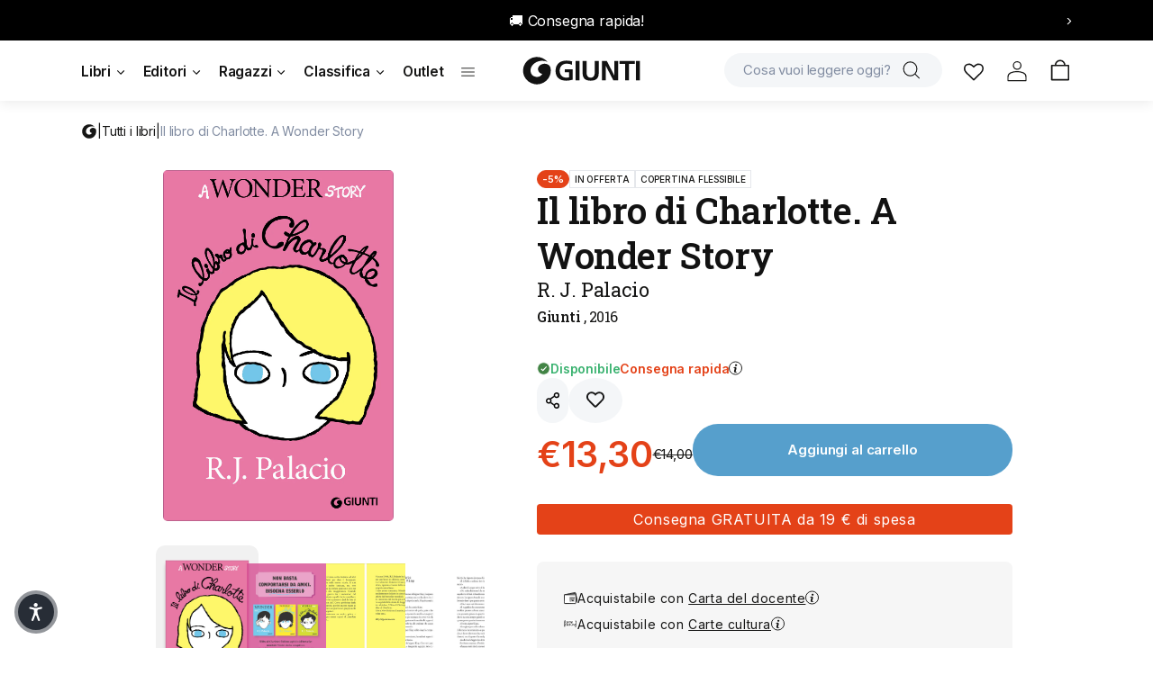

--- FILE ---
content_type: text/javascript; charset=utf-8
request_url: https://giunti.it/products/il-libro-di-charlotte-a-wonder-story-palacio-r-j-9788809818057.js
body_size: 1031
content:
{"id":8536373952843,"title":"Il libro di Charlotte. A Wonder Story","handle":"il-libro-di-charlotte-a-wonder-story-palacio-r-j-9788809818057","description":"Charlotte, insieme ad altri due studenti, è stata scelta per dare il benvenuto ad Auggie nella nuova scuola. Il suo sogno è di diventare una star della danza, anche se è una ragazzina un po' insicura, ed è combattuta tra la lealtà verso Auggie e il desiderio di poter entrare nel gruppo delle ragazze popolari. Ma, quando inizia la guerra tra i sostenitori del nuovo arrivato e quelli che lo vorrebbero cacciare, non ha dubbi: è lei a passare a Jack la lista di ''chi sta con chi''. Perché in nome dell'amicizia, prima o poi bisogna essere capaci di prendere posizione...\u003cbr\u003e Dopo ''Il libro di Julian'' e ''Il libro di Christopher'' questo è l'ultimo volume della trilogia di racconti legati a ''Wonder''.\u003cbr\u003e Titolo originale: ''Shingaling. A Wonder Story'' (2015).\u003cbr\u003e","published_at":"2016-10-12T00:00:00+02:00","created_at":"2023-07-10T23:45:42+02:00","vendor":"Giunti Editore","type":"papery","tags":["AUTORE::PALACIO","BIC::Y","BIC::YF","BIC::YFB","cutbuy","EDITORE::E0010","palacio_r_j_","R. J.","SCONTO_CATALOGO","SERIE::C0005706","whitelist"],"price":1400,"price_min":1400,"price_max":1400,"available":true,"price_varies":false,"compare_at_price":0,"compare_at_price_min":0,"compare_at_price_max":0,"compare_at_price_varies":false,"variants":[{"id":46719064899915,"title":"Default Title","option1":"Default Title","option2":null,"option3":null,"sku":"65737D","requires_shipping":true,"taxable":false,"featured_image":null,"available":true,"name":"Il libro di Charlotte. A Wonder Story","public_title":null,"options":["Default Title"],"price":1400,"weight":218,"compare_at_price":0,"inventory_management":"shopify","barcode":"9788809818057","quantity_rule":{"min":1,"max":null,"increment":1},"quantity_price_breaks":[],"requires_selling_plan":false,"selling_plan_allocations":[]}],"images":["\/\/cdn.shopify.com\/s\/files\/1\/0729\/8357\/6897\/files\/20260110_787a72ea0ef14bf9ae569f4ae7099eeb65737D.jpg?v=1768009493","\/\/cdn.shopify.com\/s\/files\/1\/0729\/8357\/6897\/files\/20260110_78c712b5455148fe8ff53edab0337a53.jpg?v=1768009493","\/\/cdn.shopify.com\/s\/files\/1\/0729\/8357\/6897\/files\/20260110_5f47d00e93054b95b8d110c00f97f2fa65737DB.jpg?v=1768009493","\/\/cdn.shopify.com\/s\/files\/1\/0729\/8357\/6897\/files\/20260110_bc53fe8f226148e7b5340771fee328f0.jpg?v=1768009493"],"featured_image":"\/\/cdn.shopify.com\/s\/files\/1\/0729\/8357\/6897\/files\/20260110_787a72ea0ef14bf9ae569f4ae7099eeb65737D.jpg?v=1768009493","options":[{"name":"Title","position":1,"values":["Default Title"]}],"url":"\/products\/il-libro-di-charlotte-a-wonder-story-palacio-r-j-9788809818057","media":[{"alt":null,"id":69420684542330,"position":1,"preview_image":{"aspect_ratio":0.656,"height":1524,"width":1000,"src":"https:\/\/cdn.shopify.com\/s\/files\/1\/0729\/8357\/6897\/files\/20260110_787a72ea0ef14bf9ae569f4ae7099eeb65737D.jpg?v=1768009493"},"aspect_ratio":0.656,"height":1524,"media_type":"image","src":"https:\/\/cdn.shopify.com\/s\/files\/1\/0729\/8357\/6897\/files\/20260110_787a72ea0ef14bf9ae569f4ae7099eeb65737D.jpg?v=1768009493","width":1000},{"alt":null,"id":69420684575098,"position":2,"preview_image":{"aspect_ratio":0.676,"height":1479,"width":1000,"src":"https:\/\/cdn.shopify.com\/s\/files\/1\/0729\/8357\/6897\/files\/20260110_78c712b5455148fe8ff53edab0337a53.jpg?v=1768009493"},"aspect_ratio":0.676,"height":1479,"media_type":"image","src":"https:\/\/cdn.shopify.com\/s\/files\/1\/0729\/8357\/6897\/files\/20260110_78c712b5455148fe8ff53edab0337a53.jpg?v=1768009493","width":1000},{"alt":null,"id":69420684607866,"position":3,"preview_image":{"aspect_ratio":0.935,"height":1070,"width":1000,"src":"https:\/\/cdn.shopify.com\/s\/files\/1\/0729\/8357\/6897\/files\/20260110_5f47d00e93054b95b8d110c00f97f2fa65737DB.jpg?v=1768009493"},"aspect_ratio":0.935,"height":1070,"media_type":"image","src":"https:\/\/cdn.shopify.com\/s\/files\/1\/0729\/8357\/6897\/files\/20260110_5f47d00e93054b95b8d110c00f97f2fa65737DB.jpg?v=1768009493","width":1000},{"alt":null,"id":69420684640634,"position":4,"preview_image":{"aspect_ratio":1.302,"height":768,"width":1000,"src":"https:\/\/cdn.shopify.com\/s\/files\/1\/0729\/8357\/6897\/files\/20260110_bc53fe8f226148e7b5340771fee328f0.jpg?v=1768009493"},"aspect_ratio":1.302,"height":768,"media_type":"image","src":"https:\/\/cdn.shopify.com\/s\/files\/1\/0729\/8357\/6897\/files\/20260110_bc53fe8f226148e7b5340771fee328f0.jpg?v=1768009493","width":1000}],"requires_selling_plan":false,"selling_plan_groups":[]}

--- FILE ---
content_type: text/javascript; charset=utf-8
request_url: https://giunti.it/products/il-libro-di-charlotte-a-wonder-story-palacio-r-j-9788809818057.js
body_size: 1482
content:
{"id":8536373952843,"title":"Il libro di Charlotte. A Wonder Story","handle":"il-libro-di-charlotte-a-wonder-story-palacio-r-j-9788809818057","description":"Charlotte, insieme ad altri due studenti, è stata scelta per dare il benvenuto ad Auggie nella nuova scuola. Il suo sogno è di diventare una star della danza, anche se è una ragazzina un po' insicura, ed è combattuta tra la lealtà verso Auggie e il desiderio di poter entrare nel gruppo delle ragazze popolari. Ma, quando inizia la guerra tra i sostenitori del nuovo arrivato e quelli che lo vorrebbero cacciare, non ha dubbi: è lei a passare a Jack la lista di ''chi sta con chi''. Perché in nome dell'amicizia, prima o poi bisogna essere capaci di prendere posizione...\u003cbr\u003e Dopo ''Il libro di Julian'' e ''Il libro di Christopher'' questo è l'ultimo volume della trilogia di racconti legati a ''Wonder''.\u003cbr\u003e Titolo originale: ''Shingaling. A Wonder Story'' (2015).\u003cbr\u003e","published_at":"2016-10-12T00:00:00+02:00","created_at":"2023-07-10T23:45:42+02:00","vendor":"Giunti Editore","type":"papery","tags":["AUTORE::PALACIO","BIC::Y","BIC::YF","BIC::YFB","cutbuy","EDITORE::E0010","palacio_r_j_","R. J.","SCONTO_CATALOGO","SERIE::C0005706","whitelist"],"price":1400,"price_min":1400,"price_max":1400,"available":true,"price_varies":false,"compare_at_price":0,"compare_at_price_min":0,"compare_at_price_max":0,"compare_at_price_varies":false,"variants":[{"id":46719064899915,"title":"Default Title","option1":"Default Title","option2":null,"option3":null,"sku":"65737D","requires_shipping":true,"taxable":false,"featured_image":null,"available":true,"name":"Il libro di Charlotte. A Wonder Story","public_title":null,"options":["Default Title"],"price":1400,"weight":218,"compare_at_price":0,"inventory_management":"shopify","barcode":"9788809818057","quantity_rule":{"min":1,"max":null,"increment":1},"quantity_price_breaks":[],"requires_selling_plan":false,"selling_plan_allocations":[]}],"images":["\/\/cdn.shopify.com\/s\/files\/1\/0729\/8357\/6897\/files\/20260110_787a72ea0ef14bf9ae569f4ae7099eeb65737D.jpg?v=1768009493","\/\/cdn.shopify.com\/s\/files\/1\/0729\/8357\/6897\/files\/20260110_78c712b5455148fe8ff53edab0337a53.jpg?v=1768009493","\/\/cdn.shopify.com\/s\/files\/1\/0729\/8357\/6897\/files\/20260110_5f47d00e93054b95b8d110c00f97f2fa65737DB.jpg?v=1768009493","\/\/cdn.shopify.com\/s\/files\/1\/0729\/8357\/6897\/files\/20260110_bc53fe8f226148e7b5340771fee328f0.jpg?v=1768009493"],"featured_image":"\/\/cdn.shopify.com\/s\/files\/1\/0729\/8357\/6897\/files\/20260110_787a72ea0ef14bf9ae569f4ae7099eeb65737D.jpg?v=1768009493","options":[{"name":"Title","position":1,"values":["Default Title"]}],"url":"\/products\/il-libro-di-charlotte-a-wonder-story-palacio-r-j-9788809818057","media":[{"alt":null,"id":69420684542330,"position":1,"preview_image":{"aspect_ratio":0.656,"height":1524,"width":1000,"src":"https:\/\/cdn.shopify.com\/s\/files\/1\/0729\/8357\/6897\/files\/20260110_787a72ea0ef14bf9ae569f4ae7099eeb65737D.jpg?v=1768009493"},"aspect_ratio":0.656,"height":1524,"media_type":"image","src":"https:\/\/cdn.shopify.com\/s\/files\/1\/0729\/8357\/6897\/files\/20260110_787a72ea0ef14bf9ae569f4ae7099eeb65737D.jpg?v=1768009493","width":1000},{"alt":null,"id":69420684575098,"position":2,"preview_image":{"aspect_ratio":0.676,"height":1479,"width":1000,"src":"https:\/\/cdn.shopify.com\/s\/files\/1\/0729\/8357\/6897\/files\/20260110_78c712b5455148fe8ff53edab0337a53.jpg?v=1768009493"},"aspect_ratio":0.676,"height":1479,"media_type":"image","src":"https:\/\/cdn.shopify.com\/s\/files\/1\/0729\/8357\/6897\/files\/20260110_78c712b5455148fe8ff53edab0337a53.jpg?v=1768009493","width":1000},{"alt":null,"id":69420684607866,"position":3,"preview_image":{"aspect_ratio":0.935,"height":1070,"width":1000,"src":"https:\/\/cdn.shopify.com\/s\/files\/1\/0729\/8357\/6897\/files\/20260110_5f47d00e93054b95b8d110c00f97f2fa65737DB.jpg?v=1768009493"},"aspect_ratio":0.935,"height":1070,"media_type":"image","src":"https:\/\/cdn.shopify.com\/s\/files\/1\/0729\/8357\/6897\/files\/20260110_5f47d00e93054b95b8d110c00f97f2fa65737DB.jpg?v=1768009493","width":1000},{"alt":null,"id":69420684640634,"position":4,"preview_image":{"aspect_ratio":1.302,"height":768,"width":1000,"src":"https:\/\/cdn.shopify.com\/s\/files\/1\/0729\/8357\/6897\/files\/20260110_bc53fe8f226148e7b5340771fee328f0.jpg?v=1768009493"},"aspect_ratio":1.302,"height":768,"media_type":"image","src":"https:\/\/cdn.shopify.com\/s\/files\/1\/0729\/8357\/6897\/files\/20260110_bc53fe8f226148e7b5340771fee328f0.jpg?v=1768009493","width":1000}],"requires_selling_plan":false,"selling_plan_groups":[]}

--- FILE ---
content_type: text/javascript; charset=utf-8
request_url: https://giunti.it/products/il-libro-di-charlotte-a-wonder-story-palacio-r-j-9788809818057.js
body_size: 868
content:
{"id":8536373952843,"title":"Il libro di Charlotte. A Wonder Story","handle":"il-libro-di-charlotte-a-wonder-story-palacio-r-j-9788809818057","description":"Charlotte, insieme ad altri due studenti, è stata scelta per dare il benvenuto ad Auggie nella nuova scuola. Il suo sogno è di diventare una star della danza, anche se è una ragazzina un po' insicura, ed è combattuta tra la lealtà verso Auggie e il desiderio di poter entrare nel gruppo delle ragazze popolari. Ma, quando inizia la guerra tra i sostenitori del nuovo arrivato e quelli che lo vorrebbero cacciare, non ha dubbi: è lei a passare a Jack la lista di ''chi sta con chi''. Perché in nome dell'amicizia, prima o poi bisogna essere capaci di prendere posizione...\u003cbr\u003e Dopo ''Il libro di Julian'' e ''Il libro di Christopher'' questo è l'ultimo volume della trilogia di racconti legati a ''Wonder''.\u003cbr\u003e Titolo originale: ''Shingaling. A Wonder Story'' (2015).\u003cbr\u003e","published_at":"2016-10-12T00:00:00+02:00","created_at":"2023-07-10T23:45:42+02:00","vendor":"Giunti Editore","type":"papery","tags":["AUTORE::PALACIO","BIC::Y","BIC::YF","BIC::YFB","cutbuy","EDITORE::E0010","palacio_r_j_","R. J.","SCONTO_CATALOGO","SERIE::C0005706","whitelist"],"price":1400,"price_min":1400,"price_max":1400,"available":true,"price_varies":false,"compare_at_price":0,"compare_at_price_min":0,"compare_at_price_max":0,"compare_at_price_varies":false,"variants":[{"id":46719064899915,"title":"Default Title","option1":"Default Title","option2":null,"option3":null,"sku":"65737D","requires_shipping":true,"taxable":false,"featured_image":null,"available":true,"name":"Il libro di Charlotte. A Wonder Story","public_title":null,"options":["Default Title"],"price":1400,"weight":218,"compare_at_price":0,"inventory_management":"shopify","barcode":"9788809818057","quantity_rule":{"min":1,"max":null,"increment":1},"quantity_price_breaks":[],"requires_selling_plan":false,"selling_plan_allocations":[]}],"images":["\/\/cdn.shopify.com\/s\/files\/1\/0729\/8357\/6897\/files\/20260110_787a72ea0ef14bf9ae569f4ae7099eeb65737D.jpg?v=1768009493","\/\/cdn.shopify.com\/s\/files\/1\/0729\/8357\/6897\/files\/20260110_78c712b5455148fe8ff53edab0337a53.jpg?v=1768009493","\/\/cdn.shopify.com\/s\/files\/1\/0729\/8357\/6897\/files\/20260110_5f47d00e93054b95b8d110c00f97f2fa65737DB.jpg?v=1768009493","\/\/cdn.shopify.com\/s\/files\/1\/0729\/8357\/6897\/files\/20260110_bc53fe8f226148e7b5340771fee328f0.jpg?v=1768009493"],"featured_image":"\/\/cdn.shopify.com\/s\/files\/1\/0729\/8357\/6897\/files\/20260110_787a72ea0ef14bf9ae569f4ae7099eeb65737D.jpg?v=1768009493","options":[{"name":"Title","position":1,"values":["Default Title"]}],"url":"\/products\/il-libro-di-charlotte-a-wonder-story-palacio-r-j-9788809818057","media":[{"alt":null,"id":69420684542330,"position":1,"preview_image":{"aspect_ratio":0.656,"height":1524,"width":1000,"src":"https:\/\/cdn.shopify.com\/s\/files\/1\/0729\/8357\/6897\/files\/20260110_787a72ea0ef14bf9ae569f4ae7099eeb65737D.jpg?v=1768009493"},"aspect_ratio":0.656,"height":1524,"media_type":"image","src":"https:\/\/cdn.shopify.com\/s\/files\/1\/0729\/8357\/6897\/files\/20260110_787a72ea0ef14bf9ae569f4ae7099eeb65737D.jpg?v=1768009493","width":1000},{"alt":null,"id":69420684575098,"position":2,"preview_image":{"aspect_ratio":0.676,"height":1479,"width":1000,"src":"https:\/\/cdn.shopify.com\/s\/files\/1\/0729\/8357\/6897\/files\/20260110_78c712b5455148fe8ff53edab0337a53.jpg?v=1768009493"},"aspect_ratio":0.676,"height":1479,"media_type":"image","src":"https:\/\/cdn.shopify.com\/s\/files\/1\/0729\/8357\/6897\/files\/20260110_78c712b5455148fe8ff53edab0337a53.jpg?v=1768009493","width":1000},{"alt":null,"id":69420684607866,"position":3,"preview_image":{"aspect_ratio":0.935,"height":1070,"width":1000,"src":"https:\/\/cdn.shopify.com\/s\/files\/1\/0729\/8357\/6897\/files\/20260110_5f47d00e93054b95b8d110c00f97f2fa65737DB.jpg?v=1768009493"},"aspect_ratio":0.935,"height":1070,"media_type":"image","src":"https:\/\/cdn.shopify.com\/s\/files\/1\/0729\/8357\/6897\/files\/20260110_5f47d00e93054b95b8d110c00f97f2fa65737DB.jpg?v=1768009493","width":1000},{"alt":null,"id":69420684640634,"position":4,"preview_image":{"aspect_ratio":1.302,"height":768,"width":1000,"src":"https:\/\/cdn.shopify.com\/s\/files\/1\/0729\/8357\/6897\/files\/20260110_bc53fe8f226148e7b5340771fee328f0.jpg?v=1768009493"},"aspect_ratio":1.302,"height":768,"media_type":"image","src":"https:\/\/cdn.shopify.com\/s\/files\/1\/0729\/8357\/6897\/files\/20260110_bc53fe8f226148e7b5340771fee328f0.jpg?v=1768009493","width":1000}],"requires_selling_plan":false,"selling_plan_groups":[]}